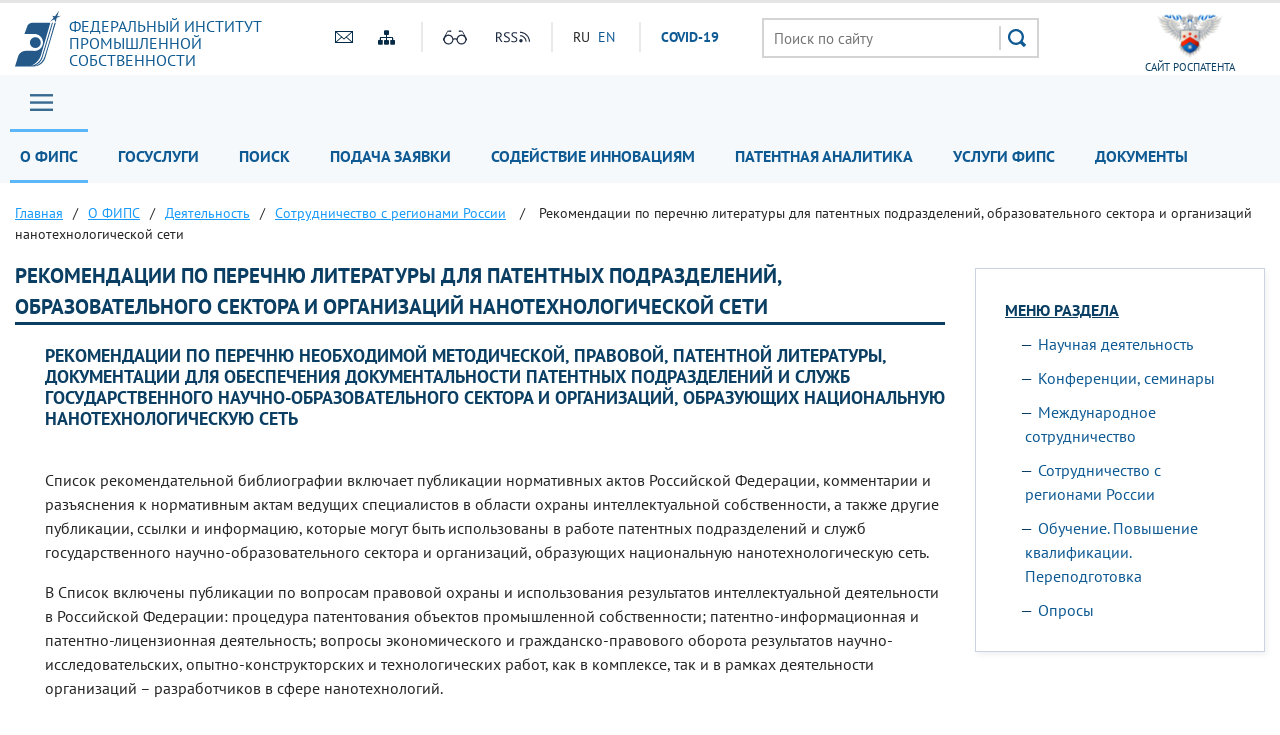

--- FILE ---
content_type: text/html; charset=UTF-8
request_url: https://new.fips.ru/about/events/ajax_events.php
body_size: 118
content:




    


    


    


    


    


    


    


    


    


    


    


[{"11.11.2025 00:00:00":""},{"13.11.2025 00:00:00":"","14.11.2025 00:00:00":""},{"13.11.2025 00:00:00":""},{"14.11.2025 00:00:00":""},{"18.11.2025 00:00:00":""},{"19.11.2025 00:00:00":""},{"24.11.2025 00:00:00":""},{"25.11.2025 00:00:00":""},{"26.11.2025 00:00:00":""},{"26.11.2025 00:00:00":""},{"12.12.2025 00:00:00":""}]



--- FILE ---
content_type: text/html; charset=UTF-8
request_url: https://new.fips.ru/about/events/ajax_events.php
body_size: 664
content:




    


    


    


    


    
[{"DATE":"11 \u043d\u043e\u044f\u0431\u0440\u044f 2025","NAME":"11 \u043d\u043e\u044f\u0431\u0440\u044f \u0441\u043e\u0441\u0442\u043e\u0438\u0442\u0441\u044f \u0431\u0435\u0441\u043f\u043b\u0430\u0442\u043d\u044b\u0439 \u0440\u0435\u0433\u0438\u043e\u043d\u0430\u043b\u044c\u043d\u044b\u0439 \u0432\u0435\u0431\u0438\u043d\u0430\u0440 \u0412\u041e\u0418\u0421 \u0434\u043b\u044f \u0413\u0440\u0443\u043f\u043f\u044b \u0441\u0442\u0440\u0430\u043d \u0426\u0435\u043d\u0442\u0440\u0430\u043b\u044c\u043d\u043e\u0439 \u0410\u0437\u0438\u0438, \u041a\u0430\u0432\u043a\u0430\u0437\u0430 \u0438 \u0412\u043e\u0441\u0442\u043e\u0447\u043d\u043e\u0439 \u0415\u0432\u0440\u043e\u043f\u044b","URL":"https:\/\/rospatent.gov.ru\/ru\/news\/06-11-2025-11-noyabrya-sostoitsya-besplatnyy-regionalnyy-vebinar-vois-dlya-gruppy-stran-centralnoy-azii-kavkaza-i-vostochnoy-evropy","IMG":"\/upload\/resize_cache\/iblock\/c6f\/m90p07n65lzsbbad0if5h6r5aqtx2m3t\/320_265_2\/forall123.jpg","VIDEO":"","TEXT":""},{"DATE":"13 \u043d\u043e\u044f\u0431\u0440\u044f 2025","NAME":"13-14 \u043d\u043e\u044f\u0431\u0440\u044f 2025. \u0412\u0441\u0435\u0440\u043e\u0441\u0441\u0438\u0439\u0441\u043a\u0438\u0439 \u0444\u043e\u0440\u0443\u043c \u0438\u0437\u043e\u0431\u0440\u0435\u0442\u0430\u0442\u0435\u043b\u0435\u0439 \u0438 \u0438\u043d\u043d\u043e\u0432\u0430\u0442\u043e\u0440\u043e\u0432-2025. \u041e\u0442\u043a\u0440\u044b\u0442\u0438\u0435 \u0421\u0435\u0432\u0435\u0440\u043e-\u0417\u0430\u043f\u0430\u0434\u043d\u043e\u0433\u043e \u0446\u0435\u043d\u0442\u0440\u0430 \u0424\u0418\u041f\u0421 (\u0412\u0435\u043b\u0438\u043a\u0438\u0439 \u041d\u043e\u0432\u0433\u043e\u0440\u043e\u0434)","URL":"\/news\/13-14-noyabrya-2025-vserossiyskiy-forum-izobretateley-i-innovatorov-2025-otkrytie-severo-zapadnogo-ts\/","IMG":null,"VIDEO":"","TEXT":""},{"DATE":"13 \u043d\u043e\u044f\u0431\u0440\u044f 2025","NAME":"13 \u043d\u043e\u044f\u0431\u0440\u044f 2025. \u0417\u0430\u0441\u0435\u0434\u0430\u043d\u0438\u0435  \u041e\u0431\u0449\u0435\u0441\u0442\u0432\u0435\u043d\u043d\u043e\u0433\u043e \u0441\u043e\u0432\u0435\u0442\u0430 \u043f\u0440\u0438 \u0420\u043e\u0441\u043f\u0430\u0442\u0435\u043d\u0442\u0435 (\u041c\u043e\u0441\u043a\u0432\u0430).","URL":"\/news\/20-oktyabrya-2025-zasedanie-obshchestvennogo-soveta-pri-rospatente-moskva-\/","IMG":"\/upload\/resize_cache\/iblock\/9e6\/yatp269yxvotgato01wcs0s58btd3ecr\/320_265_2\/forall123.jpg","VIDEO":"","TEXT":""},{"DATE":"14 \u043d\u043e\u044f\u0431\u0440\u044f 2025","NAME":"14 \u043d\u043e\u044f\u0431\u0440\u044f \u0414\u0435\u043d\u044c \u043e\u0442\u043a\u0440\u044b\u0442\u044b\u0445 \u0434\u0432\u0435\u0440\u0435\u0439 \u0424\u0418\u041f\u0421","URL":"\/news\/14-noyabrya-den-otkrytykh-dverey-fips\/","IMG":"\/upload\/resize_cache\/iblock\/eb4\/95kqxmiohjjch23n31cp401rf3qzz2sz\/320_265_2\/forall123.jpg","VIDEO":"","TEXT":""}]



--- FILE ---
content_type: text/css
request_url: https://new.fips.ru/bitrix/templates/main/css/mainmenu_top.css
body_size: 1362
content:
#mainmenu {
  margin-bottom: 20px;
  background-color: #f5f9fc;
}
#mainmenu > .row > .col-md-12 > .cont > ul > li > a {
  white-space: nowrap;
}
#mainmenu .lang.formobile {
  display: none;
}
#mainmenu .sitemap {
  background-image: url(../img/menu.svg);
  background-repeat: no-repeat;
  width: 23px;
  height: 17px;
  background-position: top center;
  float: left;
  margin-top: 19px;
  margin-bottom: 18px;
  margin-right: 50px;
  margin-left: 30px;
  font-size: 0px;
  background-size: 24px auto;
}
#mainmenu .sitemap:hover {
  opacity: 0.7;
}
#mainmenu ul {
  padding-left: 0px;
  margin-top: 0px;
  margin-bottom: 0px;
  float: left;
  display: table;
  width: calc(100% - 140px);
}
#mainmenu ul li {
  display: table-cell;
  text-align: center;
  padding-left: 10px;
  padding-right: 10px;
}
#mainmenu ul li.noactive:hover div {
  display: block;
}
#mainmenu ul li.noactive:hover div ul {
  display: block;
}
#mainmenu ul li ul {
  display: none;
}
#mainmenu ul li div {
  display: none;
  position: absolute;
  left: 0px;
  top: 54px;
  background-color: #f5f9fc;
  z-index: 99;
  box-shadow: 2px 3px 5px 0px rgba(26, 31, 32, 0.06);
  border-bottom: 1px solid #cad3df;
  border-left: 1px solid #cad3df;
  border-right: 1px solid #cad3df;
  width: 100%;
  text-align: left;
  padding-top: 15px;
  padding-bottom: 15px;
}
#mainmenu ul li div ul {
  max-width: 1540px;
  margin: 0 auto;
  float: none;
  display: block;
}
#mainmenu ul li div ul li {
  display: inline-block;
  width: 33%;
  text-align: left;
  vertical-align: top;
}
#mainmenu ul li div ul li a {
  text-align: left;
  font-size: 15px;
  text-transform: none;
  width: 100%;
  border-top: 0px !important;
  border-bottom: 1px solid #bfbfbf !important;
}
#mainmenu ul li div ul li a:hover {
  text-decoration: underline;
  border-bottom: 1px solid #bfbfbf !important;
}
#mainmenu ul li a {
  font-size: 16px;
  cursor: pointer;
  font-weight: bold;
  padding: 12px 10px;
  display: inline-block;
  text-transform: uppercase;
  color: #0f5a93;
  text-decoration: none;
  border-top: 3px solid #f5f9fc;
  border-bottom: 3px solid #f5f9fc;
}
#mainmenu ul li a.root-item-selected {
  border-top: 3px solid #5bb7fa;
  border-bottom: 3px solid #5bb7fa;
}
#mainmenu ul li a:hover {
  border-top: 3px solid #5bb7fa;
  border-bottom: 3px solid #5bb7fa;
}

@media (max-width: 1540px) {
  #mainmenu ul li ul {
    border-left: 0px;
    border-right: 0px;
  }
}
@media (max-width: 1050px) {
  #mainmenu ul li a {
    white-space: nowrap;
    padding: 12px 0px;
  }
}
@media (max-width: 1000px) {
  #mainmenu ul li ul {
    display: none !important;
  }
}
@media (max-width: 767px) {
  body {
    padding-top: 43px;
  }

  #mainmenu {
    position: fixed;
    z-index: 8000;
    top: 0px;
    left: 0px;
  }
  #mainmenu .lang.formobile {
    display: block !important;
    float: right;
    position: absolute;
    top: 0px;
    z-index: 2;
    right: 10px;
    font-size: 16px;
    margin-top: 12px;
  }

  #mainmenu .sitemap {
    padding-left: 60px;
    background-position: 25px center;
    width: 100%;
    box-sizing: border-box;
    margin-left: 0px;
    margin-right: 0px;
    margin-top: 0px;
    padding-top: 12px;
    padding-bottom: 12px;
    margin-bottom: 0px;
    background-size: 24px auto;
    height: 48px;
    color: #073e64;
    font-size: 16px;
    text-decoration: none;
    font-weight: bold;
    text-transform: uppercase;
    -webkit-box-shadow: 0px 0px 5px 0px rgba(0, 0, 0, 0.14);
    -moz-box-shadow: 0px 0px 5px 0px rgba(0, 0, 0, 0.14);
    box-shadow: 0px 0px 5px 0px rgba(0, 0, 0, 0.14);
  }
  #mainmenu ul {
    display: none;
  }
}
.fancybox-inner {
  overflow: hidden !important;
}

.fancybox-wrap .fancybox-close {
  background-image: url(../img/clear-button.svg);
  background-size: 29px 29px;
  top: 13px;
  right: 15px;
  width: 29px;
  height: 29px;
  background-repeat: no-repeat;
}
.fancybox-wrap .fancybox-close:hover {
  cursor: pointer;
  opacity: 0.6;
}

.likesitemap .modalmenu {
  margin-top: 50px;
  height: 500px;
}
.likesitemap .title {
  border-bottom: 3px solid black;
  font-size: 25px;
  text-transform: uppercase;
  font-weight: bold;
  color: #020202;
}
.likesitemap ul {
  margin-top: 0px;
  margin-bottom: 0px;
  padding-left: 0px;
  columns: 2;
  -webkit-columns: 2;
  -moz-columns: 2;
}
.likesitemap ul li {
  list-style: none !important;
  margin-top: 0px;
  margin-bottom: 20px;
  padding-left: 0px;
}
.likesitemap ul li a {
  color: #073e64;
  font-size: 18px;
  text-decoration: none;
  font-weight: bold;
  text-transform: uppercase;
}
.likesitemap ul li a:hover {
  text-decoration: none;
  color: #63bdff;
}
.likesitemap ul ul {
  columns: 1;
  -webkit-columns: 1;
  -moz-columns: 1;
}
.likesitemap ul ul li {
  margin-top: 5px;
  margin-bottom: 0px;
}
.likesitemap ul ul li ul li a {
  padding-left: 15px;
}
.likesitemap ul ul li ul li a:before {
  content: "- ";
}
.likesitemap ul ul li a {
  font-size: 18px;
  text-transform: none;
  font-weight: normal;
}
.likesitemap ul ul li a:hover {
  text-decoration: none;
  color: #63bdff;
}

.fancybox-wrap.mainmenufancy #mCSB_1_container > ul > li:nth-child(5) > div > ul > li {
	display: none!important;
}

@media (max-width: 500px) {
  .likesitemap .modalmenu ul {
    columns: 1;
    -webkit-columns: 1;
    -moz-columns: 1;
  }
	.fancybox-wrap.mainmenufancy #mCSB_1_container > ul > li:nth-child(5) > div > ul > li {
		display: none!important;
	}
}
@media (max-width: 767px) {
  .fancybox-wrap.mainmenufancy {
    position: fixed !important;
  }
  .fancybox-wrap.mainmenufancy #mCSB_1_container > ul > li:nth-child(5) > div > ul > li {
		display: none!important;
	}
}
@media (max-width: 1275px) {
  #mainmenu ul li {
    padding-left: 7px;
    padding-right: 7px;
  }
  #mainmenu ul li a {
    font-size: 14px;
    padding: 13px 10px;
  }
}
@media (max-width: 1100px) {
  #mainmenu ul li {
    padding-left: 0px;
    padding-right: 0px;
  }
}

/*# sourceMappingURL=mainmenu_top.css.map */

--- FILE ---
content_type: text/css
request_url: https://new.fips.ru/bitrix/templates/main/css/bottomcarousel.css
body_size: 499
content:
.bottomslider {
  background-image: url(../img/bottomcarousel.jpg);
  padding-top: 40px;
  padding-bottom: 47px;
  background-repeat: no-repeat;
  box-sizing: border-box;
  height: 153px;
  background-size: cover;
  overflow: hidden; }
  .bottomslider .slick-track img {
    display: inline-block; }
  .bottomslider .slick-track > div {
    text-align: center; }

.bottomslider .slick-track img.grays {
  display: none !important; }

.bottomslider .slick-track img.colored {
  display: inline-block !important; }

/*# sourceMappingURL=bottomcarousel.css.map */


--- FILE ---
content_type: text/css
request_url: https://new.fips.ru/bitrix/templates/main/css/services.css
body_size: 504
content:
#services {
  margin-bottom: 20px;
  margin-top: 2px; }
  #services .items {
    display: flex;
    flex-wrap: wrap;
    width: calc(100% + 10px);
    margin-left: -5px; }
    #services .items a {
      flex: 1 0 18%;
      box-sizing: border-box;
      color: #171e42;
      margin: 5px;
      text-align: center;
      background: #105b92;
      color: white;
      font-size: 16px;
      vertical-align: middle;
      text-decoration: none;
      justify-content: center;
      flex-direction: column;
      text-align: center;
      display: flex;
      background-size: auto 85%;
      background-repeat: no-repeat;
      padding-top: 15px;
      padding-bottom: 15px;
      text-transform: uppercase;
      font-weight: bold; }
      #services .items a.b1 {
        background-color: #0c3f61;
        background-image: url(../img/es-1.svg);
        background-position: left -30px center; }
      #services .items a.b2 {
        background-color: #0c3f61;
        background-image: url(../img/es-2.svg);
        background-position: left -5px center; }
      #services .items a.b3 {
        background-color: #0c3f61;
        background-image: url(../img/es-3.svg);
        background-position: left -30px center; }
      #services .items a.b4 {
        background-color: #0c3f61;
        background-image: url(../img/es-4.svg);
        background-position: left -50px center; }
      #services .items a.b5 {
        background-color: #0c3f61;
        background-image: url(../img/es-5.svg);
        background-position: left -10px center; }
      #services .items a:hover {
        opacity: 0.6; }
      #services .items a > div {
        padding: 35px 30px;
        line-height: 22px; }

@media (max-width: 767px) {
  #services .items a {
    width: 100%;
    flex: 1 0 100%;
    margin-left: 0px;
    margin-right: 0px; }
  #services .megatitle .right a {
    padding-right: 15px;
    padding-left: 0px;
    float: left; } }

/*# sourceMappingURL=services.css.map */


--- FILE ---
content_type: text/css
request_url: https://new.fips.ru/bitrix/templates/main/css/news.css
body_size: 724
content:
#news .bx-wrapper {
  margin-bottom: 0px;
}
#news .bx-caption .date {
  float: right;
  width: 100%;
  padding-right: 15px;
  box-sizing: border-box;
  text-align: right;
  color: white;
  margin-top: 15px;
  margin-bottom: 15px;
  font-size: 14px;
  display: none;
}
#news .bx-caption span.text {
  font-size: 17px !important;
  float: left;
  width: 100%;
  padding: 15px;
  line-height: 25px;
}
#news .bx-controls {
  width: 45%;
  position: absolute;
  right: 0px;
  bottom: 15px;
}
#news .bx-pager {
  z-index: 110;
}

@media (max-width: 1450px) {
  #news .bx-wrapper .bx-caption, #news .bx-controls {
    width: 50%;
  }
}
@media (max-width: 1220px) {
  #news .bx-wrapper .bx-caption {
    width: 100%;
  }
  #news .bx-wrapper .bx-caption .date {
    margin-bottom: 5px;
  }
}
@media (max-width: 767px) {
  #news .bx-caption .date {
    margin-top: 7px;
    margin-bottom: 7px;
  }
  #news .bx-caption span.text {
    font-size: 15px !important;
    line-height: 17px;
  }
  #news .bx-wrapper .bx-caption {
    width: 100%;
  }
  #news .bx-controls {
    width: 100%;
  }
}
/* new size */
.weineditormod-slider {
  -ms-flex: 0 0 50%;
  flex: 0 0 50%;
  max-width: 50%;
}
.weineditormod-slider .col-lg-6 {
  -ms-flex: 0 0 100%;
  flex: 0 0 100%;
  max-width: 100%;
}

#news.bigpage-slider .bx-wrapper img {
  max-width: 710px;
  max-height: 424px;
}
#news.bigpage-slider .bx-pager {
  height: auto !important;
  background-color: transparent !important;
}
#news.bigpage-slider .bx-controls-direction {
  display: block !important;
}
#news .bx-wrapper img {
  max-width: 465px;
  width: 61%;
}
#news .bx-wrapper .bx-caption {
  width: 39%;
}
#news .bx-controls {
  width: 39%;
}
#news .bx-wrapper .bx-caption {
  background: #0f5a93;
}

@media (max-width: 1150px) {
  #news.bigpage-slider .bx-caption span.text {
    overflow: hidden;
    padding-bottom: 0px;
    max-height: 239px;
  }
}
@media (max-width: 1050px) {
  #news.bigpage-slider .bx-caption span.text {
    max-height: 214px;
  }
}
@media (max-width: 991px) {
  #news.bigpage-slider .bx-caption span.text {
    max-height: 139px;
  }
}
@media (max-width: 950px) {
  #news.bigpage-slider .bx-caption span.text {
    max-height: 115px;
  }
}
@media (max-width: 895px) {
  #news.bigpage-slider .bx-caption span.text {
    max-height: 89px;
  }
}
@media (max-width: 845px) {
  #news.bigpage-slider .bx-caption span.text {
    max-height: 66px;
  }
}
@media (max-width: 800px) {
  #news.bigpage-slider .bx-caption span.text {
    max-height: 250px;
  }
}
@media (max-width: 767px) {
  #news.bigpage-slider .bx-caption span.text {
    max-height: 250px;
  }
}
@media (max-width: 700px) {
  #news.bigpage-slider .bx-caption span.text {
    max-height: 118px;
  }
}
@media (max-width: 665px) {
  #news.bigpage-slider .bx-caption span.text {
    max-height: 100px;
  }
}
@media (max-width: 640px) {
  #news.bigpage-slider .bx-caption span.text {
    max-height: 83px;
  }
}
@media (max-width: 610px) {
  #news.bigpage-slider .bx-caption span.text {
    max-height: 67px;
  }
}
@media (max-width: 585px) {
  #news.bigpage-slider .bx-caption span.text {
    max-height: 51px;
  }
}
@media (max-width: 568px) {
  #news.bigpage-slider .bx-caption span.text {
    max-height: 86px;
  }
}
@media (max-width: 990px) {
  #news .bx-wrapper .bx-caption {
    width: 376px;
  }
  #news .bx-wrapper img {
    max-width: 568px;
    width: calc(100% - 376px);
  }
  #news .bx-controls {
    width: 376px;
  }

  .weineditormod-slider {
    -ms-flex: 0 0 100%;
    flex: 0 0 100%;
    max-width: 100%;
  }
  .weineditormod-slider .col-lg-6 {
    -ms-flex: 0 0 100%;
    flex: 0 0 100%;
    max-width: 100%;
  }
}
@media (max-width: 568px) {
  #news .bx-wrapper img, #news .bx-controls {
    width: 100% !important;
  }
  #news .bx-wrapper .bx-caption {
    width: 100% !important;
    height: 120px !important;
    padding-bottom: 35px !important;
  }
  #news .bx-wrapper img {
    margin-bottom: 120px !important;
  }
}

/*# sourceMappingURL=news.css.map */


--- FILE ---
content_type: text/css
request_url: https://new.fips.ru/bitrix/templates/main/css/calculator.css
body_size: 866
content:
.calculator-on-page body {
    background-color: #f8f8f8;
}

.calculator-on-page button {
    width: 18%;
    cursor: pointer;
    color: #0f5a93;
    text-transform: uppercase;
    border: 1px solid #0f5a93;
    border-left: 5px solid #e40614;
    display: inline-block;
    padding: 10px;
    font-weight: bold;
    text-decoration: none;
    text-align: center;
    padding-left: 10px;
    padding-right: 10px;
    font-size: 15px;
    box-sizing: border-box;
    height: 46px;
    background-color: white;
    outline: none;
    vertical-align: top;
    margin-left: 0px !important;

}

.calculator-on-page button:hover {
    background-color: #0f5a93;
    color: white;
}

.calculator-on-page ol.cal {
    margin: 0px;
    padding: 0px;
    list-style-type: none;
    width: 80%;
    margin-right: 2% !important;
}

.calculator-on-page ol.cal li {
    margin-bottom: 5px;
    font-weight: normal;
    font-size: 12pt;
    cursor: pointer;
    background: #f5f9fc;
    padding: 10px 10px 0 0;
    width: 100%;
    border-bottom: 2px solid #f5f9fc
}

.calculator-on-page ol.cal li:hover {
    border-bottom: 2px solid #0f5a93
}

.calculator-on-page ol.cal li p {
    padding: 0 10px 10px 10px;
    background: #f5f9fc;
    width: 100%;
    margin: 0 0 2px 0;
}

.calculator-on-page div.mh:hover {
    border-bottom: 2px solid #0f5a93
}

.calculator-on-page div.mh {
    padding: 10px 10px 10px 10px;
    background: #f5f9fc;
    font-weight: normal;
    font-size: 12pt;
    cursor: pointer;
    width: 80%;
    margin: 0 0 5px 0;
    border-bottom: 2px solid #f5f9fc
}

.calculator-on-page div.sh {

    font-weight: bold;
    font-size: 12pt;
    padding: 0 0 0 0;
    margin: 15px 0 5px 0;
    width: 100%;
}

.calculator-on-page div.ss {
    width: 100%;

    font-weight: normal;
    font-size: 12pt;
    line-height: 1.5;
}

.calculator-on-page div.AddInfo {
    width: 100%;

    font-weight: normal;
    font-size: 12pt;
    line-height: 1.5;
    font-style: italic;
}

.calculator-on-page ul.AddInfo {
    width: 100%;

    font-weight: normal;
    font-size: 12pt;
    line-height: 1.5;
    list-style: disc inside;
    padding: 1px;;
    font-style: italic;
}

.calculator-on-page div input[type='text'] {
    width: 80px;
    margin: 0 10px 0 10px;
    padding: 2px 5px;
}
.calculator-on-page div.ss input[type='text']{
    margin-left: 87px;
}
.calculator-on-page div.ss+.ss input[type='text']{margin-left: 10px;}

.calculator-on-page hr {
    width: 100%;
    text-align: left;
    background-color: black;
    color: black;
    border: none;
    height: 2px;
    clear: both;
    margin: 0 auto 0 0;
}

.calculator-on-page select {
    max-width: 100%
}
.calculator-on-page .jq-radio.checked .jq-radio__div {
    background: #0f5a93;
    box-shadow: none
}

.calculator-on-page .jq-checkbox, .calculator-on-page .jq-radio {
    vertical-align: -4px;
    width: 18px;
    height: 18px;
    border: 1px solid #d1d1d1;
    background: #ffffff;
    box-shadow: none;
    cursor: pointer;
    margin-left: 5px;
}
.calculator-on-page button.raschetbtn {
    width: 200px;
}

.calculator-on-page button.kvitbtn {
    width: 290px;
}

.calculator-on-page .jq-checkbox.checked .jq-checkbox__div {
    width: 11px;
    height: 7px;
    margin: 3px 0 0 3px;
    border-bottom: 2px solid #0f5a93;
    border-left: 2px solid #0f5a93;
    -webkit-transform: rotate(-50deg);
    transform: rotate(-50deg);
}

    .calculator-on-page button.cancleandback {
        height: auto;
		display: inline-block;
		margin-left: 10px;
    }

    .calculator-on-page button.summabtn {
        height: auto;
    }

@media (max-width: 1240px) {
    .calculator-on-page button.cancleandback {
        font-size: 13px;
        width: 25%
    }
    .calculator-on-page button.summabtn {
        font-size: 13px;
        width: 25%
    }
    .calculator-on-page ol.cal {
        width: 73%;
    }
}

@media (max-width: 850px) {
    .calculator-on-page button.cancleandback {
        height: auto;
    }
}

@media (max-width: 600px) {
    .calculator-on-page button.cancleandback {
        width: 100%;
        margin-top: 10px;
    }
    .calculator-on-page button.summabtn {
        width: 100%;
        margin-top: 10px;
    }
    .calculator-on-page ol.cal {
        width: 100%;
        margin-right: 0px;
    }
}
.calculator-on-page input{
    max-width: 80px;
}

--- FILE ---
content_type: application/javascript
request_url: https://new.fips.ru/bitrix/templates/main/js/second.js
body_size: 1443
content:
//Используется только для второстепенных страниц.

$( document ).ready(function() {
    // якоря
    $("#secondpages .globaltext a").each(function() {
        var hashPosition =  typeof $(this).attr('href') !== 'undefined' ? $(this).attr('href').indexOf('#') : -1;
        if (hashPosition !== -1 && !$(this).hasClass('not-to-list')) {
            $(this).clone().appendTo('.typicalsbblock.yak ul');
            $('.typicalsbblock.yak').show();
        }
        // Если "a" имеет аттрибут name - значит это якорь. Добавляем якорю класс, и делаем display:block, иначе он (пустой) выстраивается в вверх страницы и плавный якорь не срабатывает
        if ($(this).attr('name')){
            $(this).addClass('yakor')
        }
    });
    // враппер для вида как меню
    $(".typicalsbblock.yak a").each(function() {
        if ($(this).is('[href*="#"')) {
            $(this).wrap("<li></li>")
        }
    });

    // плавные
    $(".typicalsbblock.yak a, #secondpages .globaltext a[href^=\"#\"]").bind('click', function(e){
        var anchor = $(this);
        var name = anchor.attr('href').replace(new RegExp('#','gi'), '');

        var toppanels = 0;
        /*if ($("body").hasClass('special')) {
            var toppanels = 65 + 72;
        } else {
            var toppanels = 65;
        }*/

        $('html, body').stop().animate({
            scrollTop: $('a[name='+name+']').offset().top - toppanels
        }, 1000);
        e.preventDefault();
        return false;
    });

    // Если есть хештег - открыть на 54 пикселя выше (высота меню)
    if(window.location.hash) {
        console.log('have hash!')
    }


    $("#secondpages .filters ul li a").on( "click", function() {
        $( this ).closest("form").find('input[type="submit"]').trigger( "click" )
    });







    // Ниже скрипт используется только в том случаи, если устройство НЕ телефон
    if ($(window).width() > 767) {
        // 147px - высота админ-панели.
        // 72px - высота хедера

        // Делаем проверку на то, если ли в коде админ-панель, и в зависимости от этого пишем высоту хедера в переменную
        var heightoftoppart = 0;
        if ($("#bx-panel").length) {
            var heightoftoppart = 147 + 72;
        } else {
            var heightoftoppart = 72;
        }




        // Прилепающие меню
        var mainmenu = $("#mainmenu");

        // Сначала далаем проверку если мы загрузились по середине страницы
        var scroll = $(window).scrollTop();



        if (scroll >= heightoftoppart) {
            mainmenu.removeClass('nostick').addClass("stick");
            $('#mainmenuzagl').addClass("wstick");
            if($('body').hasClass('special')){
                mainmenu.addClass("onspecial");
            }
        } else {
            mainmenu.removeClass("stick").addClass('nostick');
            $('#mainmenuzagl').removeClass("wstick");
            if($('body').hasClass('special')){
                mainmenu.removeClass("onspecial");
            }
        }

        // А потом по скроллу относительно экрана
        $(window).scroll(function() {
            var scroll = $(window).scrollTop();
            if (scroll >= heightoftoppart) {
                mainmenu.removeClass('nostick').addClass("stick");
                $('#mainmenuzagl').addClass("wstick");
                if($('body').hasClass('special')){
                    mainmenu.addClass("onspecial");
                }
            } else {
                mainmenu.removeClass("stick").addClass('nostick');
                $('#mainmenuzagl').removeClass("wstick");
                if($('body').hasClass('special')){
                    mainmenu.removeClass("onspecial");
                }
            }
        });
    }

});


--- FILE ---
content_type: image/svg+xml
request_url: https://new.fips.ru/bitrix/templates/main/img/h_icon1.svg
body_size: 1871
content:
<?xml version="1.0" encoding="utf-8"?>
<!-- Generator: Adobe Illustrator 21.1.0, SVG Export Plug-In . SVG Version: 6.00 Build 0)  -->
<svg version="1.1" id="Слой_1" xmlns="http://www.w3.org/2000/svg" xmlns:xlink="http://www.w3.org/1999/xlink" x="0px" y="0px"
	 viewBox="0 0 512 438" style="enable-background:new 0 0 512 438;" xml:space="preserve">
<style type="text/css">
	.st0{fill:#042A46;}
</style>
<g>
	<path class="st0" d="M511.9,316c0,32.7,0,65.3,0,98c-0.3,0.8-0.6,1.5-0.8,2.3c-3.1,13.4-13,21.7-26.6,21.7c-31,0.1-62,0.1-93-0.1
		c-13.7-0.1-25.5-11.9-25.6-25.6c-0.2-31.5-0.2-63,0-94.5c0.1-12.5,10.5-23.8,22.9-24.9c7.8-0.7,15.6-0.6,23.4-0.7
		c2.7-0.1,5.5,0,8.1,0c0-18.9,0-36.8,0-54.8c-48.9,0-97.5,0-146.1,0c0,18.4,0,36.4,0,54.8c8.7,0,17-0.1,25.3,0
		c17.3,0.3,29.2,11.4,29.3,27.4c0.1,30.5,0.2,61,0,91.5c-0.1,15.3-11.7,26.8-27,26.9c-30.7,0.1-61.3,0.1-92,0
		c-15.2-0.1-26.9-11.6-27-26.9c-0.2-30.7-0.2-61.3,0-92c0.1-11.1,5.6-19.6,15.7-24.1c4.5-2,9.9-2.5,15-2.8
		c7.9-0.4,15.8-0.1,23.7-0.1c0-18.8,0-36.8,0-54.7c-49,0-97.5,0-146.1,0c0,18.3,0,36.3,0,54.7c8.4,0,16.5,0.1,24.6,0
		c20.8-0.3,30.5,15.3,30.2,30.2c-0.7,29.6-0.1,59.3-0.2,89c-0.1,14.7-11.6,26.6-26.1,26.6c-31.2,0.2-62.3,0.1-93.5,0
		c-8,0-14.8-3.1-19.4-9.5c-3.1-4.3-4.7-9.7-7-14.6c0-32.7,0-65.3,0-98c2.3-8.6,6-16.5,14.6-20.2c5-2.1,10.8-3.1,16.3-3.5
		c7.9-0.6,15.8-0.1,24.1-0.1c0-17.7,0-34.7,0-51.6c0-24.2,15.3-39.6,39.6-39.6c45.8,0,91.6,0,137.4,0c1.9,0,3.8,0,5.7,0
		c0-18.8,0-36.7,0-55.1c-8.6,0-16.9,0.1-25.1,0c-17.1-0.3-29.3-11-29.4-26.7c-0.3-30.8-0.3-61.6,0-92.5C183.2,11.5,194.9,0,209.8,0
		c30.8-0.1,61.6-0.2,92.5,0c14.9,0.1,26.6,11.7,26.7,26.6c0.2,30.6,0.2,61.3,0,92c-0.1,14.1-10,25.2-24,26.5
		c-8.4,0.8-17,0.5-25.4,0.7c-1.7,0-3.5,0.2-5.1,0.3c0,18.5,0,36.5,0,54.9c2.2,0,4.2,0,6.2,0c46.1,0,92.3,0,138.4,0
		c22.2,0,38,15.9,38,38.1c0,15.8,0,31.7,0,47.5c0,1.8,0,3.5,0,5.7c8.6,0,16.6-0.1,24.6,0c7.6,0.1,14.8,1.5,20.8,6.8
		C507.7,303.5,510,309.6,511.9,316z"/>
</g>
</svg>


--- FILE ---
content_type: image/svg+xml
request_url: https://new.fips.ru/bitrix/templates/main/img/logo.svg
body_size: 1187
content:
<?xml version="1.0" encoding="utf-8"?>
<!-- Generator: Adobe Illustrator 21.1.0, SVG Export Plug-In . SVG Version: 6.00 Build 0)  -->
<svg version="1.1" id="Слой_1" xmlns="http://www.w3.org/2000/svg" xmlns:xlink="http://www.w3.org/1999/xlink" x="0px" y="0px"
	 viewBox="0 0 223 271" style="enable-background:new 0 0 223 271;" xml:space="preserve">
<style type="text/css">
	.st0{fill:#235888;}
</style>
<polygon class="st0" points="214,0 204.7,28 223,25.3 202,35.7 197.7,56.3 190.3,42.3 170,53.7 187.3,35.3 180.7,25.3 193.9,27.7 
	"/>
<path class="st0" d="M192,58.7c0,0-40.3,143.3-50.7,169.7c-12.8,32.3-44.1,39.5-46.3,39.4c0,0,9.2-4.6,14.9-8.5
	c14.8-10,20.8-22,23.5-30.4c1-3.4,50.9-170.2,50.9-170.2h-4.7c0,0-40,130.9-46.7,155.3c-6.5,23.8-14,32.3-28.7,43
	c-10.5,7.7-25,10.7-25,10.7s12.4-5.9,23.7-16.2c12.3-11.2,19.8-23,24-38.8c2.6-9.5,44.8-154.1,44.8-154.1H89.3
	c-18.7,0-27.1,10.3-28.3,13.7s-15.3,41.3-15.3,41.3s32.6-0.6,50.3,0c0.9,0,1.8,0.1,2.8,0.3c20.7,2.1,36.9,19.5,36.9,40.8
	c0,22.6-18.4,41-41,41c-1.7,0-3.4-0.1-5-0.3c-8.5-0.1-22.4-0.2-31.9-0.4c-27-0.3-37.5,14.3-41.3,24.1C15,222.9,0,270.7,0,270.7
	s60.3,0.7,93.7,0c33.3-0.7,51.4-31.4,53.5-41.6c1.5-6.8,50.8-170.4,50.8-170.4H192z"/>
<circle class="st0" cx="98.6" cy="155.4" r="26.4"/>
</svg>


--- FILE ---
content_type: application/javascript
request_url: https://new.fips.ru/bitrix/templates/main/js/number-polyfill-master/number-polyfill.js
body_size: 3785
content:
// Generated by CoffeeScript 1.6.3
/*
HTML5 Number polyfill | Jonathan Stipe | https://github.com/jonstipe/number-polyfill
*/


(function() {
  (function($) {
    var i, numberPolyfill;
    i = document.createElement("input");
    i.setAttribute("type", "number");
    if (i.type === "text") {
      $.fn.inputNumber = function() {
        $(this).filter(function() {
          var $this;
          $this = $(this);
          return $this.is('input[type="number"]') && !($this.parent().is("span") && $this.next().is("div.number-spin-btn-container") && $this.next().children().first().is("div.number-spin-btn-up") && $this.next().children().eq(1).is("div.number-spin-btn-down"));
        }).each(function() {
          numberPolyfill.polyfills.push(new numberPolyfill(this));
        });
        return $(this);
      };
      numberPolyfill = function(elem) {
        var $fieldContainer, MutationObserver, attrObserver, halfHeight,
          _this = this;
        this.elem = $(elem);
        if (!(this.elem.is(":root *") && this.elem.height() > 0)) {
          throw new Error("Element must be in DOM and displayed so that its height can be measured.");
        }
        halfHeight = (this.elem.outerHeight() / 2) + 'px';
        this.upBtn = $('<div/>', {
          "class": 'number-spin-btn number-spin-btn-up',
          style: "height: " + halfHeight
        });
        this.downBtn = $('<div/>', {
          "class": 'number-spin-btn number-spin-btn-down',
          style: "height: " + halfHeight
        });
        this.btnContainer = $('<div/>', {
          "class": 'number-spin-btn-container'
        });
        $fieldContainer = $('<span/>', {
          style: "white-space: nowrap"
        });
        this.upBtn.appendTo(this.btnContainer);
        this.downBtn.appendTo(this.btnContainer);
        this.elem.wrap($fieldContainer);
        this.btnContainer.insertAfter(this.elem);
        this.elem.on({
          focus: function(e) {
            _this.elem.on({
              DOMMouseScroll: numberPolyfill.domMouseScrollHandler,
              mousewheel: numberPolyfill.mouseWheelHandler
            }, {
              p: _this
            });
          },
          blur: function(e) {
            _this.elem.off({
              DOMMouseScroll: numberPolyfill.domMouseScrollHandler,
              mousewheel: numberPolyfill.mouseWheelHandler
            });
          }
        });
        this.elem.on({
          keypress: numberPolyfill.elemKeypressHandler,
          change: numberPolyfill.elemChangeHandler
        }, {
          p: this
        });
        this.upBtn.on("mousedown", {
          p: this,
          func: "increment"
        }, numberPolyfill.elemBtnMousedownHandler);
        this.downBtn.on("mousedown", {
          p: this,
          func: "decrement"
        }, numberPolyfill.elemBtnMousedownHandler);
        this.elem.css("textAlign", 'right');
        this.attrMutationHandler("class");
        if ((typeof WebKitMutationObserver !== "undefined" && WebKitMutationObserver !== null) || (typeof MutationObserver !== "undefined" && MutationObserver !== null)) {
          if ((typeof WebKitMutationObserver !== "undefined" && WebKitMutationObserver !== null) && (typeof MutationObserver === "undefined" || MutationObserver === null)) {
            MutationObserver = WebKitMutationObserver;
          }
          attrObserver = new MutationObserver(function(mutations, observer) {
            var mutation, _i, _len;
            for (_i = 0, _len = mutations.length; _i < _len; _i++) {
              mutation = mutations[_i];
              if (mutation.type === "attributes") {
                _this.attrMutationHandler(mutation.attributeName, mutation.oldValue, _this.elem.attr(mutation.attributeName));
              }
            }
          });
          attrObserver.observe(elem, {
            attributes: true,
            attributeOldValue: true,
            attributeFilter: ["class", "style", "min", "max", "step"]
          });
        } else if (typeof MutationEvent !== "undefined" && MutationEvent !== null) {
          this.elem.on("DOMAttrModified", function(evt) {
            _this.attrMutationHandler(evt.originalEvent.attrName, evt.originalEvent.prevValue, evt.originalEvent.newValue);
          });
        }
      };
      numberPolyfill.polyfills = [];
      numberPolyfill.isNumber = function(input) {
        if ((input != null) && typeof input.toString === "function") {
          return /^-?\d+(?:\.\d+)?$/.test(input.toString());
        } else {
          return false;
        }
      };
      numberPolyfill.isFloat = function(input) {
        if ((input != null) && typeof input.toString === "function") {
          return /^-?\d+\.\d+$/.test(input.toString());
        } else {
          return false;
        }
      };
      numberPolyfill.isInt = function(input) {
        if ((input != null) && typeof input.toString === "function") {
          return /^-?\d+$/.test(input.toString());
        } else {
          return false;
        }
      };
      numberPolyfill.isNegative = function(input) {
        if ((input != null) && typeof input.toString === "function") {
          return /^-\d+(?:\.\d+)?$/.test(input.toString());
        } else {
          return false;
        }
      };
      numberPolyfill.raiseNum = function(num) {
        var a, numi, nump;
        if (typeof num === "number" || (typeof num === "object" && num instanceof Number)) {
          if (num % 1) {
            return {
              num: num.toString(),
              precision: 0
            };
          } else {
            return numberPolyfill.raiseNum(num.toString());
          }
        } else if (typeof num === "string" || (typeof num === "object" && num instanceof String)) {
          if (numberPolyfill.isFloat(num)) {
            num = num.replace(/(\.\d)0+$/, "$1");
            nump = numberPolyfill.getPrecision(num);
            numi = num.slice(0, -(nump + 1)) + num.slice(-nump);
            numi = numi.replace(/^(-?)0+(\d+)/, "$1$2");
            a = {
              num: numi,
              precision: nump
            };
            return a;
          } else if (numberPolyfill.isInt(num)) {
            return {
              num: num,
              precision: 0
            };
          }
        }
      };
      numberPolyfill.raiseNumPrecision = function(rNum, newPrecision) {
        var _i, _ref;
        if (rNum.precision < newPrecision) {
          for (i = _i = _ref = rNum.precision; _ref <= newPrecision ? _i < newPrecision : _i > newPrecision; i = _ref <= newPrecision ? ++_i : --_i) {
            rNum.num += "0";
          }
          rNum.precision = newPrecision;
        }
      };
      numberPolyfill.lowerNum = function(num) {
        if (num.precision > 0) {
          while (num.num.length < (num.precision + 1)) {
            if (numberPolyfill.isNegative(num.num)) {
              num.num = num.num.slice(0, 1) + "0" + num.num.slice(1);
            } else {
              num.num = "0" + num.num;
            }
          }
          return (num.num.slice(0, -num.precision) + "." + num.num.slice(-num.precision)).replace(/\.?0+$/, '').replace(/^(-?)(\.)/, "$10$2");
        } else {
          return num.num;
        }
      };
      numberPolyfill.preciseAdd = function(num1, num2) {
        var num1i, num2i, result;
        if ((typeof num1 === "number" || (typeof num1 === "object" && num1 instanceof Number)) && (typeof num2 === "number" || (typeof num2 === "object" && num2 instanceof Number))) {
          if (num1 % 1 === 0 && num2 % 1 === 0) {
            return (num1 + num2).toString();
          } else {
            return numberPolyfill.preciseAdd(num1.toString(), num2.toString());
          }
        } else if ((typeof num1 === "string" || (typeof num1 === "object" && num1 instanceof String)) && (typeof num2 === "string" || (typeof num2 === "object" && num2 instanceof String))) {
          if (numberPolyfill.isNumber(num1)) {
            if (numberPolyfill.isNumber(num2)) {
              if (numberPolyfill.isInt(num1)) {
                if (numberPolyfill.isInt(num2)) {
                  return numberPolyfill.preciseAdd(parseInt(num1, 10), parseInt(num2, 10));
                } else if (numberPolyfill.isFloat(num2)) {
                  num1 += ".0";
                }
              } else if (numberPolyfill.isFloat(num1)) {
                if (numberPolyfill.isInt(num2)) {
                  num2 += ".0";
                }
              }
              num1i = numberPolyfill.raiseNum(num1);
              num2i = numberPolyfill.raiseNum(num2);
              if (num1i.precision < num2i.precision) {
                numberPolyfill.raiseNumPrecision(num1i, num2i.precision);
              } else if (num1i.precision > num2i.precision) {
                numberPolyfill.raiseNumPrecision(num2i, num1i.precision);
              }
              result = (parseInt(num1i.num, 10) + parseInt(num2i.num, 10)).toString();
              if (num1i.precision > 0) {
                if (numberPolyfill.isNegative(result)) {
                  while (num1i.precision > (result.length - 1)) {
                    result = "-0" + result.slice(1);
                  }
                } else {
                  while (num1i.precision > result.length) {
                    result = "0" + result;
                  }
                }
                result = numberPolyfill.lowerNum({
                  num: result,
                  precision: num1i.precision
                });
              }
              result = result.replace(/^(-?)\./, '$10.');
              if (numberPolyfill.isFloat(result)) {
                result = result.replace(/0+$/, '');
              }
              return result;
            } else {
              throw new SyntaxError("Argument \"" + num2 + "\" is not a number.");
            }
          } else {
            throw new SyntaxError("Argument \"" + num1 + "\" is not a number.");
          }
        } else {
          return numberPolyfill.preciseAdd(num1.toString(), num2.toString());
        }
      };
      numberPolyfill.preciseSubtract = function(num1, num2) {
        if (typeof num2 === "number" || (typeof num2 === "object" && num2 instanceof Number)) {
          return numberPolyfill.preciseAdd(num1, -num2);
        } else if (typeof num2 === "string" || (typeof num2 === "object" && num2 instanceof String)) {
          if (numberPolyfill.isNegative(num2)) {
            return numberPolyfill.preciseAdd(num1, num2.slice(1));
          } else {
            return numberPolyfill.preciseAdd(num1, "-" + num2);
          }
        }
      };
      numberPolyfill.getPrecision = function(num) {
        var k, kNum;
        if (typeof num === "number") {
          k = 0;
          kNum = num;
          while (kNum !== Math.floor(kNum)) {
            kNum = num * Math.pow(10, ++k);
          }
          return k;
        } else if (typeof num === "string") {
          if (numberPolyfill.isNumber(num)) {
            if (numberPolyfill.isFloat(num)) {
              return /^-?\d+(?:\.(\d+))?$/.exec(num)[1].length;
            } else {
              return 0;
            }
          }
        }
      };
      numberPolyfill.prototype.getParams = function() {
        var max, min, step, val;
        step = this.elem.attr('step');
        min = this.elem.attr('min');
        max = this.elem.attr('max');
        val = this.elem.val();
        if (!numberPolyfill.isNumber(step)) {
          step = null;
        }
        if (!numberPolyfill.isNumber(min)) {
          min = null;
        }
        if (!numberPolyfill.isNumber(max)) {
          max = null;
        }
        if (!numberPolyfill.isNumber(val)) {
          val = min || 0;
        }
        return {
          min: (min != null) ? min : null,
          max: (max != null) ? max : null,
          step: (step != null) ? step : "1",
          val: (val != null) ? val : null
        };
      };
      numberPolyfill.prototype.clipValues = function(value, min, max) {
        if ((max != null) && parseFloat(value) > parseFloat(max)) {
          return max;
        } else if ((min != null) && parseFloat(value) < parseFloat(min)) {
          return min;
        } else {
          return value;
        }
      };
      numberPolyfill.prototype.stepNormalize = function(value) {
        var cValue, min, params, sn, step;
        params = this.getParams();
        step = params['step'];
        min = params['min'];
        if (step == null) {
          return value;
        } else {
          step = numberPolyfill.raiseNum(step);
          cValue = numberPolyfill.raiseNum(value);
          if (cValue.precision > step.precision) {
            numberPolyfill.raiseNumPrecision(step, cValue.precision);
          } else if (cValue.precision < step.precision) {
            numberPolyfill.raiseNumPrecision(cValue, step.precision);
          }
          if (min != null) {
            cValue = numberPolyfill.raiseNum(numberPolyfill.preciseSubtract(value, min));
            numberPolyfill.raiseNumPrecision(cValue, step.precision);
          }
          if (parseFloat(cValue.num) % parseFloat(step.num) === 0) {
            return value;
          } else {
            cValue = numberPolyfill.lowerNum({
              num: (Math.round(parseFloat(cValue.num) / (sn = parseFloat(step.num))) * sn).toString(),
              precision: cValue.precision
            });
            if (min != null) {
              cValue = numberPolyfill.preciseAdd(cValue, min);
            }
            return cValue;
          }
        }
      };
      numberPolyfill.domMouseScrollHandler = function(evt) {
        var p;
        p = evt.data.p;
        evt.preventDefault();
        if (evt.originalEvent.detail < 0) {
          p.increment();
        } else {
          p.decrement();
        }
      };
      numberPolyfill.mouseWheelHandler = function(evt) {
        var p;
        p = evt.data.p;
        evt.preventDefault();
        if (evt.originalEvent.wheelDelta > 0) {
          p.increment();
        } else {
          p.decrement();
        }
      };
      numberPolyfill.elemKeypressHandler = function(evt) {
        var p, _ref, _ref1;
        p = evt.data.p;
        if (evt.keyCode === 38) {
          p.increment();
        } else if (evt.keyCode === 40) {
          p.decrement();
        } else if (((_ref = evt.keyCode) !== 8 && _ref !== 9 && _ref !== 35 && _ref !== 36 && _ref !== 37 && _ref !== 39 && _ref !== 46) && ((_ref1 = evt.which) !== 45 && _ref1 !== 46 && _ref1 !== 48 && _ref1 !== 49 && _ref1 !== 50 && _ref1 !== 51 && _ref1 !== 52 && _ref1 !== 53 && _ref1 !== 54 && _ref1 !== 55 && _ref1 !== 56 && _ref1 !== 57)) {
          evt.preventDefault();
        }
      };
      numberPolyfill.elemChangeHandler = function(evt) {
        var min, newVal, p, params;
        p = evt.data.p;
        if (p.elem.val() !== "") {
          if (numberPolyfill.isNumber(p.elem.val())) {
            params = p.getParams();
            newVal = p.clipValues(params['val'], params['min'], params['max']);
            newVal = p.stepNormalize(newVal);
            if (newVal.toString() !== p.elem.val()) {
              p.elem.val(newVal).change();
            }
          } else {
            min = p.elem.attr('min');
            p.elem.val((min != null) && numberPolyfill.isNumber(min) ? min : "0").change();
          }
        }
      };
      numberPolyfill.elemBtnMousedownHandler = function(evt) {
        var func, p, releaseFunc, timeoutFunc,
          _this = this;
        p = evt.data.p;
        func = evt.data.func;
        p[func]();
        timeoutFunc = function(incFunc) {
          p[func]();
          p.timeoutID = window.setTimeout(timeoutFunc, 10);
        };
        releaseFunc = function(e) {
          window.clearTimeout(p.timeoutID);
          $(document).off('mouseup', releaseFunc);
          $(_this).off('mouseleave', releaseFunc);
        };
        $(document).on('mouseup', releaseFunc);
        $(this).on('mouseleave', releaseFunc);
        p.timeoutID = window.setTimeout(timeoutFunc, 700);
      };
      numberPolyfill.prototype.attrMutationHandler = function(name, oldValue, newValue) {
        var ei, h, _i, _len, _ref;
        if (name === "class" || name === "style") {
          h = {};
          ei = null;
          _ref = ["opacity", "visibility", "-moz-transition-property", "-moz-transition-duration", "-moz-transition-timing-function", "-moz-transition-delay", "-webkit-transition-property", "-webkit-transition-duration", "-webkit-transition-timing-function", "-webkit-transition-delay", "-o-transition-property", "-o-transition-duration", "-o-transition-timing-function", "-o-transition-delay", "transition-property", "transition-duration", "transition-timing-function", "transition-delay"];
          for (_i = 0, _len = _ref.length; _i < _len; _i++) {
            i = _ref[_i];
            if ((ei = this.elem.css(i)) !== this.btnContainer.css(i)) {
              h[i] = ei;
            }
          }
          if (this.elem.css("display") === "none") {
            h["display"] = "none";
          } else {
            h["display"] = "inline-block";
          }
          this.btnContainer.css(h);
        } else if (name === "min" || name === "max" || name === "step") {
          this.elem.change();
        }
      };
      numberPolyfill.prototype.increment = function() {
        var newVal, params;
        if (!(this.elem.is(":disabled") || this.elem.is("[readonly]"))) {
          params = this.getParams();
          newVal = numberPolyfill.preciseAdd(params['val'], params['step']);
          if ((params['max'] != null) && parseFloat(newVal) > parseFloat(params['max'])) {
            newVal = params['max'];
          }
          newVal = this.stepNormalize(newVal);
          this.elem.val(newVal).change();
        }
      };
      numberPolyfill.prototype.decrement = function() {
        var newVal, params;
        if (!(this.elem.is(":disabled") || this.elem.is("[readonly]"))) {
          params = this.getParams();
          newVal = numberPolyfill.preciseSubtract(params['val'], params['step']);
          if ((params['min'] != null) && parseFloat(newVal) < parseFloat(params['min'])) {
            newVal = params['min'];
          }
          newVal = this.stepNormalize(newVal);
          this.elem.val(newVal).change();
        }
      };
    } else {
      $.fn.inputNumber = function() {
        return $(this);
      };
      return;
    }
    $(function() {
      $('input[type="number"]').inputNumber();
    });
  })(jQuery);

}).call(this);


--- FILE ---
content_type: application/javascript
request_url: https://new.fips.ru/bitrix/cache/js/s1/main/template_473debf4e06e6ddb9292b59d95487578/template_473debf4e06e6ddb9292b59d95487578_v1.js?17628692012710
body_size: 385
content:

; /* Start:"a:4:{s:4:"full";s:90:"/bitrix/templates/main/components/bitrix/menu/header_main_menu/script.min.js?1747145887407";s:6:"source";s:72:"/bitrix/templates/main/components/bitrix/menu/header_main_menu/script.js";s:3:"min";s:76:"/bitrix/templates/main/components/bitrix/menu/header_main_menu/script.min.js";s:3:"map";s:76:"/bitrix/templates/main/components/bitrix/menu/header_main_menu/script.map.js";}"*/
var jshover=function(){var e=document.getElementById("horizontal-multilevel-menu");if(!e)return;var t=e.getElementsByTagName("li");for(var n=0;n<t.length;n++){t[n].onmouseover=function(){this.className+=" jshover"};t[n].onmouseout=function(){this.className=this.className.replace(new RegExp(" jshover\\b"),"")}}};if(window.attachEvent)window.attachEvent("onload",jshover);
/* End */
;
; /* Start:"a:4:{s:4:"full";s:86:"/bitrix/templates/main/components/bitrix/menu/sidebar_menu/script.min.js?1747145887407";s:6:"source";s:68:"/bitrix/templates/main/components/bitrix/menu/sidebar_menu/script.js";s:3:"min";s:72:"/bitrix/templates/main/components/bitrix/menu/sidebar_menu/script.min.js";s:3:"map";s:72:"/bitrix/templates/main/components/bitrix/menu/sidebar_menu/script.map.js";}"*/
var jshover=function(){var e=document.getElementById("horizontal-multilevel-menu");if(!e)return;var t=e.getElementsByTagName("li");for(var n=0;n<t.length;n++){t[n].onmouseover=function(){this.className+=" jshover"};t[n].onmouseout=function(){this.className=this.className.replace(new RegExp(" jshover\\b"),"")}}};if(window.attachEvent)window.attachEvent("onload",jshover);
/* End */
;
; /* Start:"a:4:{s:4:"full";s:85:"/bitrix/templates/main/components/bitrix/menu/menu_footer/script.min.js?1747145887407";s:6:"source";s:67:"/bitrix/templates/main/components/bitrix/menu/menu_footer/script.js";s:3:"min";s:71:"/bitrix/templates/main/components/bitrix/menu/menu_footer/script.min.js";s:3:"map";s:71:"/bitrix/templates/main/components/bitrix/menu/menu_footer/script.map.js";}"*/
var jshover=function(){var e=document.getElementById("horizontal-multilevel-menu");if(!e)return;var t=e.getElementsByTagName("li");for(var n=0;n<t.length;n++){t[n].onmouseover=function(){this.className+=" jshover"};t[n].onmouseout=function(){this.className=this.className.replace(new RegExp(" jshover\\b"),"")}}};if(window.attachEvent)window.attachEvent("onload",jshover);
/* End */
;; /* /bitrix/templates/main/components/bitrix/menu/header_main_menu/script.min.js?1747145887407*/
; /* /bitrix/templates/main/components/bitrix/menu/sidebar_menu/script.min.js?1747145887407*/
; /* /bitrix/templates/main/components/bitrix/menu/menu_footer/script.min.js?1747145887407*/

//# sourceMappingURL=template_473debf4e06e6ddb9292b59d95487578.map.js

--- FILE ---
content_type: image/svg+xml
request_url: https://new.fips.ru/bitrix/templates/main/img/h_icon4.svg
body_size: 3371
content:
<?xml version="1.0" encoding="utf-8"?>
<!-- Generator: Adobe Illustrator 21.1.0, SVG Export Plug-In . SVG Version: 6.00 Build 0)  -->
<svg version="1.1" id="Слой_1" xmlns="http://www.w3.org/2000/svg" xmlns:xlink="http://www.w3.org/1999/xlink" x="0px" y="0px"
	 viewBox="0 0 218.7 67.9" style="enable-background:new 0 0 218.7 67.9;" xml:space="preserve">
<style type="text/css">
	.st0{fill:#1F2B40;}
</style>
<g>
	<path class="st0" d="M155.5,0c0.2,0.1,0.5,0.2,0.7,0.2c5,0.1,9.9,1,14.8,2.3c4.4,1.2,8.6,2.9,12.6,5c3.6,1.9,7,4,10.1,6.6
		c2.3,1.9,4.6,3.9,6.7,6c3.5,3.5,6.4,7.5,9,11.7c2.6,4.4,4.8,9,6.3,14c1,3.3,1.7,6.7,2.3,10.1c0.4,2.3,0.4,4.7,0.6,7
		c0,0.1,0.1,0.3,0.2,0.4c0,0.6,0,1.2,0,1.9c-2.3,0-4.7,0-7.1,0c-0.4-15.9-5.8-29.7-17.1-40.9c-11.3-11.3-25-16.7-40.9-17.1
		c0-2.4,0-4.8,0-7.1C154.2,0,154.9,0,155.5,0z"/>
	<path class="st0" d="M149.9,56.5c0.3-0.9,0.5-1.8,0.8-2.6c1.3-3.9,5.8-6.8,9.7-6.7c3.2,0,5.9,1.1,8.1,3.4c1.8,1.9,2.8,4.3,2.9,7
		c0.1,3.1-0.9,5.8-3,8c-1.6,1.7-3.7,2.8-6,3.1c-0.1,0-0.2,0.1-0.3,0.2c-0.9,0-1.8,0-2.7,0c-0.1-0.1-0.2-0.1-0.3-0.2
		c-3.9-0.6-6.6-2.7-8.2-6.2c-0.5-1-0.7-2.1-1-3.2C149.9,58.3,149.9,57.4,149.9,56.5z"/>
	<path class="st0" d="M153.6,28.9c0-2.4,0-4.7,0-7.1c12.4,0.3,23,4.7,31.5,13.7c7.8,8.3,11.7,18.3,11.9,29.7c-2.4,0-4.7,0-7.1,0
		c-0.2-9.9-3.6-18.5-10.7-25.5C172.1,32.5,163.5,29.1,153.6,28.9z"/>
</g>
<g>
	<path class="st0" d="M0,4.4c2.3-0.4,4.9-0.8,7.9-1c3-0.2,5.7-0.4,8.1-0.4c2.8,0,5.4,0.3,7.9,0.9c2.5,0.6,4.7,1.6,6.6,3
		c1.9,1.4,3.4,3.2,4.5,5.4c1.1,2.2,1.7,4.9,1.7,8.1c0,4.9-1.4,8.9-4.1,12c-2.7,3.1-6.1,5.1-10.3,6.1l4.3,3.3l15.7,24.9h-8.7
		L16.3,39.6l-8.8-1.4v28.5H0V4.4z M16.2,9.5c-0.8,0-1.6,0-2.4,0c-0.8,0-1.7,0-2.4,0.1c-0.8,0.1-1.5,0.1-2.2,0.2
		C8.4,9.9,7.9,10,7.5,10.1v23.2h7c4.1,0,7.6-1,10.3-3.1c2.7-2,4.1-5.2,4.1-9.5c0-3.2-1.1-5.9-3.3-8C23.2,10.6,20.2,9.5,16.2,9.5z"/>
	<path class="st0" d="M82,50.8c0-2.5-0.8-4.6-2.3-6.2c-1.5-1.6-3.4-3-5.6-4.2c-2.3-1.2-4.7-2.4-7.3-3.5c-2.6-1.1-5.1-2.4-7.3-3.9
		c-2.3-1.5-4.1-3.4-5.6-5.7c-1.5-2.3-2.3-5.1-2.3-8.6c0-4.9,1.7-8.8,5.1-11.7c3.4-2.9,8.3-4.3,14.6-4.3c3.7,0,7,0.3,10,0.8
		c3,0.5,5.3,1.2,7,2.1L86,12.2c-1.4-0.7-3.4-1.3-6.1-2c-2.7-0.6-5.7-0.9-9-0.9c-4,0-6.9,0.9-8.9,2.7c-2,1.8-3,3.9-3,6.3
		c0,2.3,0.7,4.3,2.3,5.8c1.5,1.6,3.4,3,5.6,4.2c2.3,1.2,4.7,2.4,7.3,3.6c2.6,1.2,5.1,2.6,7.3,4.2s4.1,3.5,5.6,5.7
		c1.5,2.2,2.3,5,2.3,8.3c0,2.7-0.5,5.1-1.4,7.3c-1,2.2-2.4,4-4.2,5.6c-1.9,1.6-4.1,2.8-6.8,3.6c-2.6,0.8-5.6,1.3-9,1.3
		c-4.5,0-8.2-0.3-11.2-1c-2.9-0.7-5.2-1.5-6.8-2.3l2.5-6.7c1.4,0.8,3.4,1.5,6.1,2.2c2.7,0.7,5.7,1.1,9.1,1.1c2,0,3.8-0.2,5.6-0.6
		c1.7-0.4,3.2-1,4.5-1.9c1.3-0.9,2.3-2,3-3.3C81.6,54.1,82,52.6,82,50.8z"/>
	<path class="st0" d="M129.8,50.8c0-2.5-0.8-4.6-2.3-6.2c-1.5-1.6-3.4-3-5.6-4.2c-2.3-1.2-4.7-2.4-7.3-3.5c-2.6-1.1-5.1-2.4-7.3-3.9
		c-2.3-1.5-4.1-3.4-5.6-5.7c-1.5-2.3-2.3-5.1-2.3-8.6c0-4.9,1.7-8.8,5.1-11.7c3.4-2.9,8.3-4.3,14.6-4.3c3.7,0,7,0.3,10,0.8
		c3,0.5,5.3,1.2,7,2.1l-2.3,6.7c-1.4-0.7-3.4-1.3-6.1-2c-2.7-0.6-5.7-0.9-9-0.9c-4,0-6.9,0.9-8.9,2.7c-2,1.8-3,3.9-3,6.3
		c0,2.3,0.7,4.3,2.3,5.8c1.5,1.6,3.4,3,5.6,4.2c2.3,1.2,4.7,2.4,7.3,3.6c2.6,1.2,5.1,2.6,7.3,4.2s4.1,3.5,5.6,5.7
		c1.5,2.2,2.3,5,2.3,8.3c0,2.7-0.5,5.1-1.4,7.3c-1,2.2-2.4,4-4.2,5.6c-1.9,1.6-4.1,2.8-6.8,3.6c-2.6,0.8-5.6,1.3-9,1.3
		c-4.5,0-8.2-0.3-11.2-1c-2.9-0.7-5.2-1.5-6.8-2.3l2.5-6.7c1.4,0.8,3.4,1.5,6.1,2.2c2.7,0.7,5.7,1.1,9.1,1.1c2,0,3.8-0.2,5.6-0.6
		c1.7-0.4,3.2-1,4.5-1.9c1.3-0.9,2.3-2,3-3.3C129.4,54.1,129.8,52.6,129.8,50.8z"/>
</g>
</svg>


--- FILE ---
content_type: image/svg+xml
request_url: https://new.fips.ru/bitrix/templates/main/img/search.svg
body_size: 938
content:
<?xml version="1.0" encoding="utf-8"?>
<!-- Generator: Adobe Illustrator 21.1.0, SVG Export Plug-In . SVG Version: 6.00 Build 0)  -->
<svg version="1.1" id="Слой_1" xmlns="http://www.w3.org/2000/svg" xmlns:xlink="http://www.w3.org/1999/xlink" x="0px" y="0px"
	 viewBox="0 0 362 362" style="enable-background:new 0 0 362 362;" xml:space="preserve">
<style type="text/css">
	.st0{fill:#0F5A93;}
</style>
<g>
	<path class="st0" d="M321,362c-1.9,0-3.8,0-5.7,0c-2.9-2.2-6-4.1-8.5-6.6c-19.4-19.3-38.7-38.6-58.1-58c-0.6-0.6-1.4-1.2-2-1.8
		c-75.7,47.5-167,24-214.1-37.9C-14.4,196-10.6,108.1,41.9,51.9C96.5-6.8,182.7-17.4,249.3,26.7c31.7,21,53.5,50,64.4,86.4
		c14.2,47.1,7.4,91.8-18.2,133.7c0.6,0.6,1,1.2,1.5,1.6c19.5,19.5,39.1,39,58.5,58.6c2.4,2.5,4.3,5.5,6.4,8.2c0,1.9,0,3.8,0,5.7
		c-2.2,2.8-4.2,5.9-6.7,8.5c-8.4,8.7-17,17.3-25.7,25.7C327,357.7,323.9,359.7,321,362z M160.1,275c62.8,0.3,114.5-51.1,114.9-114.3
		c0.4-63-51.2-114.8-114.5-115C97.6,45.4,46,96.7,45.6,159.9C45.3,222.9,96.7,274.6,160.1,275z"/>
</g>
</svg>


--- FILE ---
content_type: image/svg+xml
request_url: https://new.fips.ru/bitrix/templates/main/img/h_icon2.svg
body_size: 2371
content:
<?xml version="1.0" encoding="utf-8"?>
<!-- Generator: Adobe Illustrator 21.1.0, SVG Export Plug-In . SVG Version: 6.00 Build 0)  -->
<svg version="1.1" id="Слой_1" xmlns="http://www.w3.org/2000/svg" xmlns:xlink="http://www.w3.org/1999/xlink" x="0px" y="0px"
	 viewBox="0 0 626 415" style="enable-background:new 0 0 626 415;" xml:space="preserve">
<style type="text/css">
	.st0{fill:#042A46;}
</style>
<g>
	<path class="st0" d="M625.9,1C549,1,472.1,1.1,395.1,1.1c-129.5,0-259.1,0-388.6,0C4.3,1.1,2.2,1,0,1c0.2-0.3-0.5-1,0.5-1
		c1.3,0,2.7,0,4,0c205.6,0,411.3,0,616.9,0.1C622.9,0.1,624.8-1.1,625.9,1z"/>
	<path class="st0" d="M0,414.9c1.5,0,3-0.1,4.5-0.1c205.6,0,411.3,0,616.9,0c1.5,0,3,0.1,4.5,0.1c-0.2,0.3,0.5,1-0.5,1
		c-1.3,0-2.7,0-4,0c-205.6,0-411.3,0-616.9-0.1C3,415.9,1.1,417,0,414.9z"/>
	<path class="st0" d="M620.5,0.5c-205,0-410.1,0-615.1,0C3.6,0.5,1.7,0.1,0,1c0,138,0,276,0,413.9c1.7,0.9,3.6,0.5,5.4,0.5
		c205,0,410.1,0,615.1,0c1.8,0,3.7,0.5,5.4-0.5c0-138,0-276,0-413.9C624.2,0.1,622.3,0.5,620.5,0.5z M568.8,31.2
		c-2.7,4.8-7,7.3-10.4,10.3c-29.9,26.4-60,52.6-90,78.9c-27.9,24.5-55.6,49-83.5,73.5c-21.8,19.2-43.7,38.4-65.6,57.5
		c-6.2,5.4-6.4,5.4-12.6,0c-20.1-17.6-40.2-35.3-60.3-53c-26.1-22.9-52.3-45.7-78.5-68.7c-17.7-15.6-35.3-31.3-53.1-46.9
		C97.2,67.4,79.5,52,61.8,36.6c-1.6-1.4-3.1-2.9-5.8-5.4C227.9,31.2,398,31.2,568.8,31.2z M30.9,366.1c0-105.8,0-210.6,0-316.3
		c9.7,8.5,18.8,16.3,27.7,24.1c15.6,13.7,31.2,27.5,46.8,41.2c15.9,13.9,31.7,27.9,47.6,41.8c17.7,15.6,35.5,31.1,53.3,46.6
		c4.9,4.2,4.9,4.6,0,8.8c-16,14-31.9,28.1-47.9,42.1c-15.1,13.3-30.2,26.5-45.4,39.8c-21.7,19.1-43.5,38.1-65.2,57.2
		C42.3,356.1,36.9,360.8,30.9,366.1z M568.2,384.1c-0.8,2-3.9,0.9-5.9,0.9c-166.3,0-332.5,0-498.8,0c-2,0-4.3,0.8-6.6-1.3
		c5.7-5,11.2-9.9,16.8-14.9c16.1-14.2,32.2-28.3,48.3-42.5c15.1-13.3,30.3-26.5,45.4-39.8c20.7-18.2,41.6-36.3,62.2-54.7
		c3.6-3.2,5.7-3,9.1,0c23.6,21,47.4,41.7,71,62.7c2.8,2.5,4.3,2.1,6.9-0.2c22.4-19.8,45-39.5,67.5-59.2c8-7,8.1-7,16.2,0.2
		c33.2,29.2,66.4,58.4,99.6,87.6c21.5,18.9,43.1,37.6,64.6,56.4C566,380.8,568.9,382.2,568.2,384.1z M595,366.1
		c-9.9-8.6-19-16.5-28-24.5c-15.9-13.9-31.7-27.9-47.6-41.8c-15.2-13.4-30.5-26.8-45.7-40.2c-15.7-13.8-31.5-27.7-47.2-41.5
		c-2.7-2.4-5.5-4.9-8.3-7.2c-2.7-2.2-2.6-4,0-6.3c11.1-9.6,22.1-19.2,33.1-28.9c20-17.5,40-35.1,60-52.6
		c17.7-15.6,35.5-31.1,53.3-46.6c9.4-8.2,18.7-16.5,28.1-24.7c0.6-0.5,1.2-1.2,2.4-1C595,155.5,595,260.3,595,366.1z"/>
</g>
</svg>
